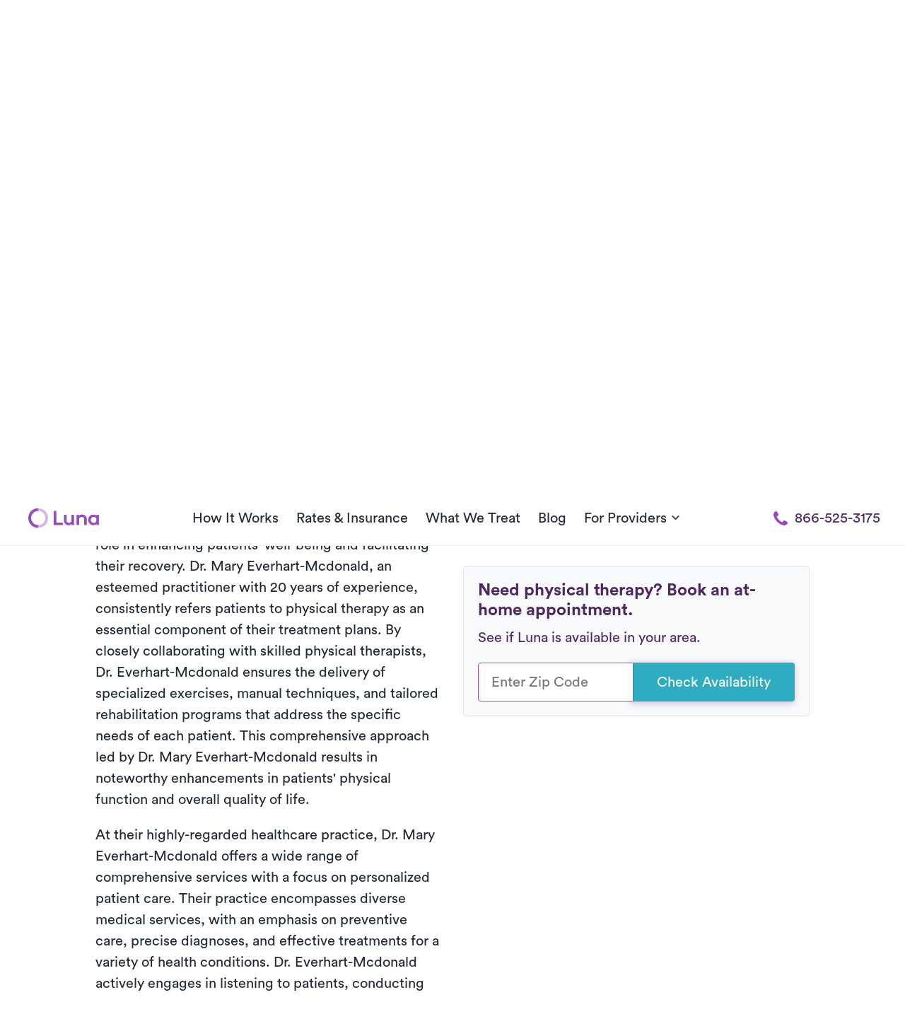

--- FILE ---
content_type: application/javascript; charset=UTF-8
request_url: https://dev.visualwebsiteoptimizer.com/dcdn/settings.js?a=403213&settings_type=4&ts=1770104753&dt=spider&cc=US
body_size: 713
content:
try{window.VWO = window.VWO || [];  window.VWO.data = window.VWO.data || {}; window.VWO.sTs = 1770104753;(function(){var VWOOmniTemp={};window.VWOOmni=window.VWOOmni||{};for(var key in VWOOmniTemp)Object.prototype.hasOwnProperty.call(VWOOmniTemp,key)&&(window.VWOOmni[key]=VWOOmniTemp[key]);;})();(function(){window.VWO=window.VWO||[];var pollInterval=100;var _vis_data={};var intervalObj={};var analyticsTimerObj={};var experimentListObj={};window.VWO.push(["onVariationApplied",function(data){if(!data){return}var expId=data[1],variationId=data[2];if(expId&&variationId&&["VISUAL_AB","VISUAL","SPLIT_URL"].indexOf(window._vwo_exp[expId].type)>-1){}}])})();window.VWO.push(['updateSettings',{"57":[{"varSegAllowed":false,"combs":{"1":0.5,"2":0.5},"ps":false,"ibe":0,"ss":null,"status":"RUNNING","pgre":true,"pc_traffic":100,"globalCode":{},"goals":{"1":{"type":"CLICK_ELEMENT","url":"#booker-insurance-submit-button"},"4":{"type":"SEPARATE_PAGE","urlRegex":"^https\\:\\\/\\\/getluna\\.com\\\/appointment\\-fb\\\/?(?:[\\?#].*)?$","excludeUrl":""},"3":{"type":"CLICK_ELEMENT","url":"#booker-immediate-callback-button"},"2":{"type":"CLICK_ELEMENT","url":"#booker-schedule-callback-submit-button"}},"comb_n":{"1":"Control","2":"Variation-1"},"urlRegex":"^https\\:\\\/\\\/getluna\\.com\\\/welcome\\-fb\\\/?(?:[\\?#].*)?$","clickmap":0,"isEventMigrated":true,"multiple_domains":0,"sections":{"1":{"path":"","segmentObj":{},"variationsRegex":{"1":"^https\\:\\\/\\\/getluna\\.com\\\/welcome\\-fb\\\/?(?:[\\?#].*)?$","2":"^https\\:\\\/\\\/getluna\\.com\\\/stretching\\-coach\\\/?(?:[\\?#].*)?$"},"segment":{"1":1,"2":1},"variations":{"1":"https:\/\/www.getluna.com\/welcome-fb","2":"https:\/\/www.getluna.com\/stretching-coach"}}},"manual":false,"name":"FB Welcome\/Stretching Coach","ep":1768946862000,"exclude_url":"","version":4,"isSpaRevertFeatureEnabled":false,"segment_code":"true","type":"SPLIT_URL"}]},{}, '4']);}catch(e){_vwo_code.finish(); _vwo_code.removeLoaderAndOverlay && _vwo_code.removeLoaderAndOverlay(); var vwo_e=new Image;vwo_e.src="https://dev.visualwebsiteoptimizer.com/e.gif?a=403213&s=settings.js&e="+encodeURIComponent(e && e.message && e.message.substring(0,1000))+"&url"+encodeURIComponent(window.location.href)}

--- FILE ---
content_type: application/javascript
request_url: https://www.getluna.com/js/libs/accessibility.js
body_size: 2
content:
(function(){
    var s    = document.createElement('script');
    var h    = document.querySelector('head') || document.body;
    s.src    = 'https://acsbapp.com/apps/app/dist/js/app.js';
    s.async  = true;
    s.onload = function(){
        acsbJS.init();
    };
    h.appendChild(s);
})();
